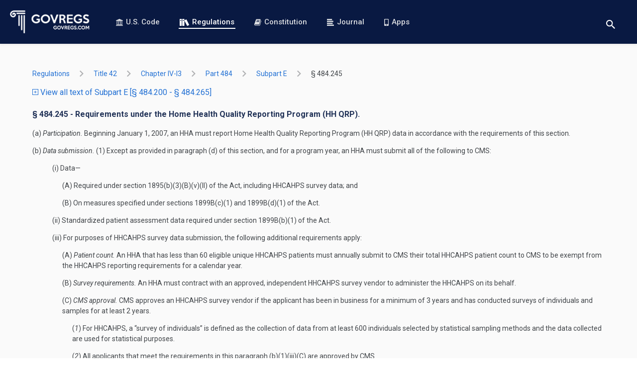

--- FILE ---
content_type: text/html; charset=utf-8
request_url: https://www.govregs.com/regulations/title42_chapterIV-i3_part484_subpartE_section484.245
body_size: 7639
content:
<!DOCTYPE html>
<html data-vue-meta-server-rendered lang="en" data-vue-meta="%7B%22lang%22:%7B%221%22:%22en%22%7D%7D">
<head >
  <meta data-vue-meta="1" charset="utf-8"><meta data-vue-meta="1" httpEquiv="X-UA-Compatible" content="IE=edge,chrome=1"><meta data-vue-meta="1" name="viewport" content="width=device-width, initial-scale=1.0, maximum-scale=1.0, user-scalable=no"><meta data-vue-meta="1" name="HandheldFriendly" content="true"><meta data-vue-meta="1" data-vmid="author" name="author" content="GovRegs.com"><meta data-vue-meta="1" data-vmid="description" name="description" content="Provides the text of the 42 CFR 484.245 - Requirements under the Home Health Quality Reporting Program (HH QRP). (CFR).">
  <title>42 CFR 484.245 - Requirements under the Home Health Quality Reporting Program (HH QRP).</title>
  <link data-vue-meta="1" rel="manifest" href="/manifest.json"><link data-vue-meta="1" rel="preconnect" href="https://fonts.gstatic.com"><link data-vue-meta="1" rel="preconnect" href="https://fonts.googleapis.com"><link data-vue-meta="1" rel="preload" as="image" href="/static/img/logo-landing-page.png"><link data-vue-meta="1" rel="stylesheet" href="https://fonts.googleapis.com/css?family=Roboto:400,400i,500,500i,700,700i&amp;display=swap&amp;subset=latin">
  
  
  
<link rel="preload" href="/dist/runtime.c9bed0c4fcea69f3260f.js" as="script"><link rel="preload" href="/dist/vendors~app.3afcf25f9a197e6703b5.js" as="script"><link rel="preload" href="/dist/common.7bcd1a8e0150fa7a98d1.css" as="style"><link rel="preload" href="/dist/app.7bcd1a8e0150fa7a98d1.js" as="script"><link rel="prefetch" href="/dist/blog.15cee59a193a6bbeb9e2.js"><link rel="prefetch" href="/dist/common.03ae24015a61ddd02d6d.css"><link rel="prefetch" href="/dist/common.15cee59a193a6bbeb9e2.css"><link rel="prefetch" href="/dist/common.26a495e633e4d61c4070.css"><link rel="prefetch" href="/dist/common.9dd6be06b0d5464ad0b9.css"><link rel="prefetch" href="/dist/common.be25ecb5b171a173db9f.css"><link rel="prefetch" href="/dist/constitution.03ae24015a61ddd02d6d.js"><link rel="prefetch" href="/dist/landing.26a495e633e4d61c4070.js"><link rel="prefetch" href="/dist/service.be25ecb5b171a173db9f.js"><link rel="prefetch" href="/dist/vendors~blog.9dd6be06b0d5464ad0b9.js"><link rel="stylesheet" href="/dist/common.7bcd1a8e0150fa7a98d1.css"></head>
<body  class="">



<div id="app" data-server-rendered="true"><header><div class="header"><a href="/" aria-label="Govregs logo" class="header__logo router-link-active"><img src="/static/img/logo-landing-page.png" alt="Govregs" class="header__img"></a><!----><nav class="header__nav"><a href="/uscode/" class="header__link"><svg class="icon icon-bank"><use xlink:href="/static/main-symbol-defs.svg#icon-bank"></use></svg>
        U.S. Code
      </a><a href="/regulations/" class="header__link router-link-active"><svg class="icon icon-books-white"><use xlink:href="/static/main-symbol-defs.svg#icon-books-white"></use></svg>
        Regulations
      </a><a href="/constitution" class="header__link"><svg class="icon icon-book"><use xlink:href="/static/main-symbol-defs.svg#icon-book"></use></svg>
        Constitution
      </a><a href="/journal/" class="header__link"><svg class="icon icon-blog-blue"><use xlink:href="/static/main-symbol-defs.svg#icon-blog-blue"></use></svg>
        Journal
      </a><a href="/apps" class="header__link"><svg class="icon icon-phone"><use xlink:href="/static/main-symbol-defs.svg#icon-phone"></use></svg>
        Apps
      </a></nav><div class="header__actions"><div class="search-wrapper"><button aria-label="Toggle search" class="btn btn-reset btn-search-opener"><svg class="icon icon-search"><use xlink:href="/static/main-symbol-defs.svg#icon-search"></use></svg></button><form class="search header__search-form search--small" style="display:none;"><button disabled="disabled" aria-label="Search" class="btn search__btn"><svg class="icon icon-search"><use xlink:href="/static/main-symbol-defs.svg#icon-search"></use></svg></button><input id="landing_content_search_input" type="text" autofocus="autofocus" tabindex="0" aria-label="Search" placeholder="i.e. Senator, labor standarts…" value="" class="input search__input"><div id="landing_content_search_select" class="gr-select gr-select--small"><button type="button" class="btn gr-select__opener"><span class="gr-select__label">Regulations</span><svg class="icon icon-chevron-down"><use xlink:href="/static/chevrons-symbol-defs.svg#icon-chevron-down"></use></svg></button><div class="gr-select__body" style="display:none;"><button type="button" class="btn gr-select__item"><svg class="icon icon-check" style="display:none;"><use xlink:href="/static/main-symbol-defs.svg#icon-check"></use></svg><span class="gr-select__label">U.S. Code</span></button><button type="button" class="btn gr-select__item"><svg class="icon icon-check"><use xlink:href="/static/main-symbol-defs.svg#icon-check"></use></svg><span class="gr-select__label">Regulations</span></button></div></div></form></div><button aria-label="Toggle menu" class="header__toggle"><span>menu</span></button></div></div></header><main class="main container container--xmd"><div><div title="title42_chapterIV-i3_part484_subpartE_section484.245" class="regulations"><div class="regulations-breadcrumbs"><ol class="app-base-breadcrumbs"><li class="app-base-breadcrumbs__item"><div class="tooltip-v2__wrapper"><div class="tooltip-v2__target"><a href="/regulations/" class="app-router-link-breadcrumb router-link-active">
    Regulations
  </a></div><div role="tooltip" class="tooltip-v2"><div data-popper-arrow class="tooltip-v2__arrow"></div><span>All Titles</span></div></div><svg class="icon icon-right-arrow app-base-breadcrumbs__icon"><use xlink:href="/static/arrows-symbol-defs.svg#icon-right-arrow"></use></svg></li><li class="app-base-breadcrumbs__item"><div class="tooltip-v2__wrapper"><div class="tooltip-v2__target"><a href="/regulations/title42" class="app-router-link-breadcrumb">
    title 42
  </a></div><div role="tooltip" class="tooltip-v2"><div data-popper-arrow class="tooltip-v2__arrow"></div><span>Public Health</span></div></div><svg class="icon icon-right-arrow app-base-breadcrumbs__icon"><use xlink:href="/static/arrows-symbol-defs.svg#icon-right-arrow"></use></svg></li><li class="app-base-breadcrumbs__item"><div class="tooltip-v2__wrapper"><div class="tooltip-v2__target"><a href="/regulations/title42_chapterIV-i3" class="app-router-link-breadcrumb">
    chapter IV-i3
  </a></div><div role="tooltip" class="tooltip-v2"><div data-popper-arrow class="tooltip-v2__arrow"></div><span>CHAPTER IV—CENTERS FOR MEDICARE &amp;amp; MEDICAID SERVICES, DEPARTMENT OF HEALTH AND HUMAN SERVICES (CONTINUED)</span></div></div><svg class="icon icon-right-arrow app-base-breadcrumbs__icon"><use xlink:href="/static/arrows-symbol-defs.svg#icon-right-arrow"></use></svg></li><li class="app-base-breadcrumbs__item"><div class="tooltip-v2__wrapper"><div class="tooltip-v2__target"><a href="/regulations/title42_chapterIV-i3_part484" class="app-router-link-breadcrumb">
    part 484
  </a></div><div role="tooltip" class="tooltip-v2"><div data-popper-arrow class="tooltip-v2__arrow"></div><span>PART 484—HOME HEALTH SERVICES</span></div></div><svg class="icon icon-right-arrow app-base-breadcrumbs__icon"><use xlink:href="/static/arrows-symbol-defs.svg#icon-right-arrow"></use></svg></li><li class="app-base-breadcrumbs__item"><div class="tooltip-v2__wrapper"><div class="tooltip-v2__target"><a href="/regulations/title42_chapterIV-i3_part484_subpartE" class="app-router-link-breadcrumb">
    subpart E
  </a></div><div role="tooltip" class="tooltip-v2"><div data-popper-arrow class="tooltip-v2__arrow"></div><span>Subpart E—Prospective Payment System for Home Health Agencies</span></div></div><svg class="icon icon-right-arrow app-base-breadcrumbs__icon"><use xlink:href="/static/arrows-symbol-defs.svg#icon-right-arrow"></use></svg></li><li class="app-base-breadcrumbs__item app-base-breadcrumbs__item--last-child"><div class="tooltip-v2__wrapper"><div class="tooltip-v2__target"><a href="/regulations/title42_chapterIV-i3_part484_subpartE_section484.245" aria-current="page" class="app-router-link-breadcrumb router-link-exact-active router-link-active">
    §  484.245
  </a></div><div role="tooltip" class="tooltip-v2"><div data-popper-arrow class="tooltip-v2__arrow"></div><span>Requirements under the Home Health Quality Reporting Program (HH QRP).</span></div></div></li></ol></div><p class="m-b-20"><a href="/regulations/expand/title42_chapterIV-i3_part484_subpartE_section484.245"><span class="vertical-align-middle text-xs"><svg class="icon icon-plus-squared"><use xlink:href="/static/main-symbol-defs.svg#icon-plus-squared"></use></svg></span>
      View all text of Subpart E
      [§ 484.200 - § 484.265]
    </a></p><div class="laws-document preloader loaded"><h3 class="laws-document__title">
    § 484.245 - Requirements under the Home Health Quality Reporting Program (HH QRP).
  </h3><div class="laws-document__content"><P>(a) <I>Participation.</I> Beginning January 1, 2007, an HHA must report Home Health Quality Reporting Program (HH QRP) data in accordance with the requirements of this section.
</P> <P>(b) <I>Data submission.</I> (1) Except as provided in paragraph (d) of this section, and for a program year, an HHA must submit all of the following to CMS:
</P> <P>(i) Data—
</P> <P>(A) Required under section 1895(b)(3)(B)(v)(II) of the Act, including HHCAHPS survey data; and
</P> <P>(B) On measures specified under sections 1899B(c)(1) and 1899B(d)(1) of the Act.
</P> <P>(ii) Standardized patient assessment data required under section 1899B(b)(1) of the Act.
</P> <P>(iii) For purposes of HHCAHPS survey data submission, the following additional requirements apply:
</P> <P>(A) <I>Patient count.</I> An HHA that has less than 60 eligible unique HHCAHPS patients must annually submit to CMS their total HHCAHPS patient count to CMS to be exempt from the HHCAHPS reporting requirements for a calendar year.
</P> <P>(B) <I>Survey requirements.</I> An HHA must contract with an approved, independent HHCAHPS survey vendor to administer the HHCAHPS on its behalf.
</P> <P>(C) <I>CMS approval.</I> CMS approves an HHCAHPS survey vendor if the applicant has been in business for a minimum of 3 years and has conducted surveys of individuals and samples for at least 2 years.
</P> <P>(<I>1</I>) For HHCAHPS, a “survey of individuals” is defined as the collection of data from at least 600 individuals selected by statistical sampling methods and the data collected are used for statistical purposes.
</P> <P>(<I>2</I>) All applicants that meet the requirements in this paragraph (b)(1)(iii)(C) are approved by CMS.
</P> <P>(D) <I>Disapproval by CMS.</I> No organization, firm, or business that owns, operates, or provides staffing for an HHA is permitted to administer its own HHCAHPS Survey or administer the survey on behalf of any other HHA in the capacity as an HHCAHPS survey vendor. Such organizations are not be approved by CMS as HHCAHPS survey vendors.
</P> <P>(E) <I>Compliance with oversight activities.</I> Approved HHCAHPS survey vendors must fully comply with all HHCAHPS oversight activities, including allowing CMS and its HHCAHPS program team to perform site visits at the vendors' company locations.
</P> <P>(2)(i) <I>Data submission requirements.</I> The data submitted under paragraph (b) of this section must be submitted in the form and manner, and at a time, specified by CMS.
</P> <P>(ii) <I>Data completion thresholds.</I> (A) A home health agency must meet or exceed the data submission threshold for each submission year (July 1 through June 30) set at 90 percent of all required OASIS or successor instrument records submitted through the CMS designated data submission systems.
</P> <P>(B) A home health agency must meet or exceed the data submission compliance threshold described in paragraph (b)(2)(ii)(A) of this section to avoid receiving a 2-percentage point reduction to its annual payment update for a given fiscal year described under § 484.225(b).
</P> <P>(3) <I>Measure removal factors.</I> CMS may remove a quality measure from the HH QRP based on one or more of the following factors:
</P> <P>(i) Measure performance among HHAs is so high and unvarying that meaningful distinctions in improvements in performance can no longer be made.
</P> <P>(ii) Performance or improvement on a measure does not result in better patient outcomes.
</P> <P>(iii) A measure does not align with current clinical guidelines or practice.
</P> <P>(iv) The availability of a more broadly applicable (across settings, populations, or conditions) measure for the particular topic.
</P> <P>(v) The availability of a measure that is more proximal in time to desired patient outcomes for the particular topic.
</P> <P>(vi) The availability of a measure that is more strongly associated with desired patient outcomes for the particular topic.
</P> <P>(vii) Collection or public reporting of a measure leads to negative unintended consequences other than patient harm.
</P> <P>(viii) The costs associated with a measure outweigh the benefit of its continued use in the program.
</P> <P>(c) <I>Exceptions and extension requirements.</I> (1) An HHA may request and CMS may grant exceptions or extensions to the reporting requirements under paragraph (b) of this section for one or more quarters, when there are certain extraordinary circumstances beyond the control of the HHA.
</P> <P>(2) An HHA may request an exception or extension within 90 days of the date that the extraordinary circumstances occurred by sending an email to CMS HHAPU reconsiderations at <I><a href="/cdn-cgi/l/email-protection" class="__cf_email__" data-cfemail="2169696071747344424e4f52484544534055484e4f5261424c520f4949520f464e57">[email&#160;protected]</a></I> that contains all of the following information:
</P> <P>(i) HHA CMS Certification Number (CCN).
</P> <P>(ii) HHA Business Name.
</P> <P>(iii) HHA Business Address.
</P> <P>(iv) CEO or CEO-designated personnel contact information including name, title, telephone number, email address, and mailing address (the address must be a physical address, not a post office box).
</P> <P>(v) HHA's reason for requesting the exception or extension.
</P> <P>(vi) Evidence of the impact of extraordinary circumstances, including, but not limited to, photographs, newspaper, and other media articles.
</P> <P>(vii) Date when the HHA believes it will be able to again submit data under paragraph (b) of this section and a justification for the proposed date.
</P> <P>(3) Except as provided in paragraph (c)(4) of this section, CMS does not consider an exception or extension request unless the HHA requesting such exception or extension has complied fully with the requirements in this paragraph (c).
</P> <P>(4) CMS may grant exceptions or extensions to HHAs without a request if it determines that one or more of the following has occurred:
</P> <P>(i) An extraordinary circumstance, such as an act of nature, affects an entire region or locale.
</P> <P>(ii) A systemic problem with one of CMS's data collection systems directly affects the ability of an HHA to submit data under paragraph (b) of this section.
</P> <P>(d) <I>Reconsiderations.</I> (1)(i) HHAs that do not meet the quality reporting requirements under this section for a program year will receive a letter of noncompliance via the United States Postal Service and the CMS-designated data submission system.
</P> <P>(ii) An HHA may request reconsideration no later than 30 calendar days after the date identified on the letter of non-compliance.
</P> <P>(2) Reconsideration requests may be submitted to CMS by sending an email to CMS HHAPU reconsiderations at <I><a href="/cdn-cgi/l/email-protection" class="__cf_email__" data-cfemail="d991919889acabbc9ab6b7aab0bdbcabb8adb0b6b7aa99bab4aaf7b1b1aaf7beb6af">[email&#160;protected]</a></I> containing all of the following information:
</P> <P>(i) HHA CCN.
</P> <P>(ii) HHA Business Name.
</P> <P>(iii) HHA Business Address.
</P> <P>(iv) CEO or CEO-designated personnel contact information including name, title, telephone number, email address, and mailing address (the address must be a physical address, not a post office box).
</P> <P>(v) CMS identified reason(s) for non-compliance as stated in the non-compliance letter.
</P> <P>(vi) Reason(s) for requesting reconsideration, including all supporting documentation.
</P> <P>(3) CMS does not consider a reconsideration request unless the HHA has complied fully with the submission requirements in paragraphs (d)(1) and (2) of this section.
</P> <P>(4)(i) CMS notifies the HHA, in writing, of its final decision regarding any reconsideration request through at least one of the following methods:
</P> <P>(A) CMS designated data submission system.
</P> <P>(B) The United States Postal Service.
</P> <P>(C) Email from the CMS Medicare Administrative Contractor (MAC).
</P> <P>(ii) CMS grants a timely request for reconsideration, and reverses an initial finding of non-compliance, only if CMS determines that the HHA was in full compliance with the HH QRP requirements for the applicable program year.
</P> <P>(5)(i) An HHA may request, and CMS may grant, an extension to file a reconsideration request if, during the period to request a reconsideration as set forth in paragraph (d)(2) of this section, the HHA was affected by an extraordinary circumstance beyond the control of the HHA (for example, a natural or man-made disaster).
</P> <P>(ii) HHAs must submit the reconsideration extension request no later than 30 calendar days from the date of the written notification of noncompliance.
</P> <P>(iii) The reconsideration extension request must—
</P> <P>(A) Be submitted to CMS via email to CMS HHAPU reconsiderations at <I><a href="/cdn-cgi/l/email-protection" class="__cf_email__" data-cfemail="28606069787d7a4d4b47465b414c4d5a495c4147465b684b455b0640405b064f475e">[email&#160;protected]</a></I>; and
</P> <P>(B) Contain all the following information:
</P> <P>(<I>1</I>) The CCN for the HHA.
</P> <P>(<I>2</I>) The business name of the HHA.
</P> <P>(<I>3</I>) The business address of the HHA.
</P> <P>(<I>4</I>) Contact information for the HHA's chief executive officer or designated personnel, including the name, telephone number, title, email address, and physical mailing address, which may not be a post office box.
</P> <P>(<I>5</I>) A statement of the reason for the request for the extension.
</P> <P>(<I>6</I>) Evidence of the impact of extraordinary circumstances, including, for example, photographs, newspaper articles, and other media.
</P> <P>(6) CMS notifies the HHA in writing of its final decision regarding the HHA's request for an extension to file a reconsideration of noncompliance request via an email from CMS.
</P> <P>(e) <I>Appeals.</I> An HHA that is dissatisfied with CMS' decision on a request for reconsideration submitted under paragraph (d) of this section may file an appeal with the Provider Reimbursement Review Board (PRRB) under 42 CFR part 405, subpart R.
</P> <CITA TYPE="N">[84 FR 60645, Nov. 8, 2019, as amended at 87 FR 66886, Nov. 4, 2022; 88 FR 77878, Nov. 13, 2023; 90 FR 55619, Dec. 2, 2025]


</CITA></div><div class="laws-document__footer"><p class="laws-document__authority">
      AUTHORITY: <span><a href="/uscode/42/1302" target="_blank">42 U.S.C. 1302</a> and <a href="/uscode/42/1395" target="_blank">1395</a>hh.</span></p><p class="laws-document__source">
      SOURCE: 54 FR 33367, Aug. 14, 1989, unless otherwise noted.
    </p><p class="laws-document__cite-as">
      CITE AS: 42 CFR 484.245
    </p></div></div></div></div></main><footer class="footer"><div class="footer-holder container container--xmd"><ul class="social-list"><li><a href="https://twitter.com/govregs" target="_blank" aria-label="Twitter link"><svg class="icon icon-twitter-circle"><use xlink:href="/static/social-symbol-defs.svg#icon-twitter-circle"></use></svg></a></li><li><a href="https://www.facebook.com/govregs" target="_blank" aria-label="Facebook link"><svg class="icon icon-facebook-circle"><use xlink:href="/static/social-symbol-defs.svg#icon-facebook-circle"></use></svg></a></li><li><a href="https://www.linkedin.com/company/govregs" target="_blank" aria-label="Linkedin link"><svg class="icon icon-linkedin-circle"><use xlink:href="/static/social-symbol-defs.svg#icon-linkedin-circle"></use></svg></a></li></ul><span class="copyright font-regular">
      © 2026 GovRegs
    </span><nav class="footer-nav"><ul class="list-unstyled"><li class="footer-nav__item"><a href="/about">
            About
          </a></li><li class="footer-nav__item"><a href="/disclaimer">
            Disclaimer
          </a></li><li class="footer-nav__item"><a href="/privacy">
            Privacy
          </a></li></ul></nav></div></footer><!----><!----></div><script data-cfasync="false" src="/cdn-cgi/scripts/5c5dd728/cloudflare-static/email-decode.min.js"></script><script>window.__INITIAL_STATE__={"regulations":{"list":{"regulations_updated_at":"2026-02-01T07:07:10.544040","node_id_url":"title42_chapterIV-i3_part484_subpartE_section484.245","type":"document","data":{"content_versions":[],"childs":[],"title":"Requirements under the Home Health Quality Reporting Program (HH QRP).","section_to":null,"created_at":"2026-01-01T00:00:00","legacy_node_id_url":"title42_chapterIV_part484_subpartE_section484.245","updated_at":"2026-01-01T00:00:00","authority":"\u003Ca href=\"\u002Fuscode\u002F42\u002F1302\" target=\"_blank\"\u003E42 U.S.C. 1302\u003C\u002Fa\u003E and \u003Ca href=\"\u002Fuscode\u002F42\u002F1395\" target=\"_blank\"\u003E1395\u003C\u002Fa\u003Ehh.","node_name":"§ 484.245","content":"\u003CP\u003E(a) \u003CI\u003EParticipation.\u003C\u002FI\u003E Beginning January 1, 2007, an HHA must report Home Health Quality Reporting Program (HH QRP) data in accordance with the requirements of this section.\n\u003C\u002FP\u003E\n\u003CP\u003E(b) \u003CI\u003EData submission.\u003C\u002FI\u003E (1) Except as provided in paragraph (d) of this section, and for a program year, an HHA must submit all of the following to CMS:\n\u003C\u002FP\u003E\n\u003CP\u003E(i) Data—\n\u003C\u002FP\u003E\n\u003CP\u003E(A) Required under section 1895(b)(3)(B)(v)(II) of the Act, including HHCAHPS survey data; and\n\u003C\u002FP\u003E\n\u003CP\u003E(B) On measures specified under sections 1899B(c)(1) and 1899B(d)(1) of the Act.\n\u003C\u002FP\u003E\n\u003CP\u003E(ii) Standardized patient assessment data required under section 1899B(b)(1) of the Act.\n\u003C\u002FP\u003E\n\u003CP\u003E(iii) For purposes of HHCAHPS survey data submission, the following additional requirements apply:\n\u003C\u002FP\u003E\n\u003CP\u003E(A) \u003CI\u003EPatient count.\u003C\u002FI\u003E An HHA that has less than 60 eligible unique HHCAHPS patients must annually submit to CMS their total HHCAHPS patient count to CMS to be exempt from the HHCAHPS reporting requirements for a calendar year.\n\u003C\u002FP\u003E\n\u003CP\u003E(B) \u003CI\u003ESurvey requirements.\u003C\u002FI\u003E An HHA must contract with an approved, independent HHCAHPS survey vendor to administer the HHCAHPS on its behalf.\n\u003C\u002FP\u003E\n\u003CP\u003E(C) \u003CI\u003ECMS approval.\u003C\u002FI\u003E CMS approves an HHCAHPS survey vendor if the applicant has been in business for a minimum of 3 years and has conducted surveys of individuals and samples for at least 2 years.\n\u003C\u002FP\u003E\n\u003CP\u003E(\u003CI\u003E1\u003C\u002FI\u003E) For HHCAHPS, a “survey of individuals” is defined as the collection of data from at least 600 individuals selected by statistical sampling methods and the data collected are used for statistical purposes.\n\u003C\u002FP\u003E\n\u003CP\u003E(\u003CI\u003E2\u003C\u002FI\u003E) All applicants that meet the requirements in this paragraph (b)(1)(iii)(C) are approved by CMS.\n\u003C\u002FP\u003E\n\u003CP\u003E(D) \u003CI\u003EDisapproval by CMS.\u003C\u002FI\u003E No organization, firm, or business that owns, operates, or provides staffing for an HHA is permitted to administer its own HHCAHPS Survey or administer the survey on behalf of any other HHA in the capacity as an HHCAHPS survey vendor. Such organizations are not be approved by CMS as HHCAHPS survey vendors.\n\u003C\u002FP\u003E\n\u003CP\u003E(E) \u003CI\u003ECompliance with oversight activities.\u003C\u002FI\u003E Approved HHCAHPS survey vendors must fully comply with all HHCAHPS oversight activities, including allowing CMS and its HHCAHPS program team to perform site visits at the vendors' company locations.\n\u003C\u002FP\u003E\n\u003CP\u003E(2)(i) \u003CI\u003EData submission requirements.\u003C\u002FI\u003E The data submitted under paragraph (b) of this section must be submitted in the form and manner, and at a time, specified by CMS.\n\u003C\u002FP\u003E\n\u003CP\u003E(ii) \u003CI\u003EData completion thresholds.\u003C\u002FI\u003E (A) A home health agency must meet or exceed the data submission threshold for each submission year (July 1 through June 30) set at 90 percent of all required OASIS or successor instrument records submitted through the CMS designated data submission systems.\n\u003C\u002FP\u003E\n\u003CP\u003E(B) A home health agency must meet or exceed the data submission compliance threshold described in paragraph (b)(2)(ii)(A) of this section to avoid receiving a 2-percentage point reduction to its annual payment update for a given fiscal year described under § 484.225(b).\n\u003C\u002FP\u003E\n\u003CP\u003E(3) \u003CI\u003EMeasure removal factors.\u003C\u002FI\u003E CMS may remove a quality measure from the HH QRP based on one or more of the following factors:\n\u003C\u002FP\u003E\n\u003CP\u003E(i) Measure performance among HHAs is so high and unvarying that meaningful distinctions in improvements in performance can no longer be made.\n\u003C\u002FP\u003E\n\u003CP\u003E(ii) Performance or improvement on a measure does not result in better patient outcomes.\n\u003C\u002FP\u003E\n\u003CP\u003E(iii) A measure does not align with current clinical guidelines or practice.\n\u003C\u002FP\u003E\n\u003CP\u003E(iv) The availability of a more broadly applicable (across settings, populations, or conditions) measure for the particular topic.\n\u003C\u002FP\u003E\n\u003CP\u003E(v) The availability of a measure that is more proximal in time to desired patient outcomes for the particular topic.\n\u003C\u002FP\u003E\n\u003CP\u003E(vi) The availability of a measure that is more strongly associated with desired patient outcomes for the particular topic.\n\u003C\u002FP\u003E\n\u003CP\u003E(vii) Collection or public reporting of a measure leads to negative unintended consequences other than patient harm.\n\u003C\u002FP\u003E\n\u003CP\u003E(viii) The costs associated with a measure outweigh the benefit of its continued use in the program.\n\u003C\u002FP\u003E\n\u003CP\u003E(c) \u003CI\u003EExceptions and extension requirements.\u003C\u002FI\u003E (1) An HHA may request and CMS may grant exceptions or extensions to the reporting requirements under paragraph (b) of this section for one or more quarters, when there are certain extraordinary circumstances beyond the control of the HHA.\n\u003C\u002FP\u003E\n\u003CP\u003E(2) An HHA may request an exception or extension within 90 days of the date that the extraordinary circumstances occurred by sending an email to CMS HHAPU reconsiderations at \u003CI\u003EHHAPUReconsiderations@cms.hhs.gov\u003C\u002FI\u003E that contains all of the following information:\n\u003C\u002FP\u003E\n\u003CP\u003E(i) HHA CMS Certification Number (CCN).\n\u003C\u002FP\u003E\n\u003CP\u003E(ii) HHA Business Name.\n\u003C\u002FP\u003E\n\u003CP\u003E(iii) HHA Business Address.\n\u003C\u002FP\u003E\n\u003CP\u003E(iv) CEO or CEO-designated personnel contact information including name, title, telephone number, email address, and mailing address (the address must be a physical address, not a post office box).\n\u003C\u002FP\u003E\n\u003CP\u003E(v) HHA's reason for requesting the exception or extension.\n\u003C\u002FP\u003E\n\u003CP\u003E(vi) Evidence of the impact of extraordinary circumstances, including, but not limited to, photographs, newspaper, and other media articles.\n\u003C\u002FP\u003E\n\u003CP\u003E(vii) Date when the HHA believes it will be able to again submit data under paragraph (b) of this section and a justification for the proposed date.\n\u003C\u002FP\u003E\n\u003CP\u003E(3) Except as provided in paragraph (c)(4) of this section, CMS does not consider an exception or extension request unless the HHA requesting such exception or extension has complied fully with the requirements in this paragraph (c).\n\u003C\u002FP\u003E\n\u003CP\u003E(4) CMS may grant exceptions or extensions to HHAs without a request if it determines that one or more of the following has occurred:\n\u003C\u002FP\u003E\n\u003CP\u003E(i) An extraordinary circumstance, such as an act of nature, affects an entire region or locale.\n\u003C\u002FP\u003E\n\u003CP\u003E(ii) A systemic problem with one of CMS's data collection systems directly affects the ability of an HHA to submit data under paragraph (b) of this section.\n\u003C\u002FP\u003E\n\u003CP\u003E(d) \u003CI\u003EReconsiderations.\u003C\u002FI\u003E (1)(i) HHAs that do not meet the quality reporting requirements under this section for a program year will receive a letter of noncompliance via the United States Postal Service and the CMS-designated data submission system.\n\u003C\u002FP\u003E\n\u003CP\u003E(ii) An HHA may request reconsideration no later than 30 calendar days after the date identified on the letter of non-compliance.\n\u003C\u002FP\u003E\n\u003CP\u003E(2) Reconsideration requests may be submitted to CMS by sending an email to CMS HHAPU reconsiderations at \u003CI\u003EHHAPureConsiderations@cms.hhs.gov\u003C\u002FI\u003E containing all of the following information:\n\u003C\u002FP\u003E\n\u003CP\u003E(i) HHA CCN.\n\u003C\u002FP\u003E\n\u003CP\u003E(ii) HHA Business Name.\n\u003C\u002FP\u003E\n\u003CP\u003E(iii) HHA Business Address.\n\u003C\u002FP\u003E\n\u003CP\u003E(iv) CEO or CEO-designated personnel contact information including name, title, telephone number, email address, and mailing address (the address must be a physical address, not a post office box).\n\u003C\u002FP\u003E\n\u003CP\u003E(v) CMS identified reason(s) for non-compliance as stated in the non-compliance letter.\n\u003C\u002FP\u003E\n\u003CP\u003E(vi) Reason(s) for requesting reconsideration, including all supporting documentation.\n\u003C\u002FP\u003E\n\u003CP\u003E(3) CMS does not consider a reconsideration request unless the HHA has complied fully with the submission requirements in paragraphs (d)(1) and (2) of this section.\n\u003C\u002FP\u003E\n\u003CP\u003E(4)(i) CMS notifies the HHA, in writing, of its final decision regarding any reconsideration request through at least one of the following methods:\n\u003C\u002FP\u003E\n\u003CP\u003E(A) CMS designated data submission system.\n\u003C\u002FP\u003E\n\u003CP\u003E(B) The United States Postal Service.\n\u003C\u002FP\u003E\n\u003CP\u003E(C) Email from the CMS Medicare Administrative Contractor (MAC).\n\u003C\u002FP\u003E\n\u003CP\u003E(ii) CMS grants a timely request for reconsideration, and reverses an initial finding of non-compliance, only if CMS determines that the HHA was in full compliance with the HH QRP requirements for the applicable program year.\n\u003C\u002FP\u003E\n\u003CP\u003E(5)(i) An HHA may request, and CMS may grant, an extension to file a reconsideration request if, during the period to request a reconsideration as set forth in paragraph (d)(2) of this section, the HHA was affected by an extraordinary circumstance beyond the control of the HHA (for example, a natural or man-made disaster).\n\u003C\u002FP\u003E\n\u003CP\u003E(ii) HHAs must submit the reconsideration extension request no later than 30 calendar days from the date of the written notification of noncompliance.\n\u003C\u002FP\u003E\n\u003CP\u003E(iii) The reconsideration extension request must—\n\u003C\u002FP\u003E\n\u003CP\u003E(A) Be submitted to CMS via email to CMS HHAPU reconsiderations at \u003CI\u003EHHAPUReconsiderations@cms.hhs.gov\u003C\u002FI\u003E; and\n\u003C\u002FP\u003E\n\u003CP\u003E(B) Contain all the following information:\n\u003C\u002FP\u003E\n\u003CP\u003E(\u003CI\u003E1\u003C\u002FI\u003E) The CCN for the HHA.\n\u003C\u002FP\u003E\n\u003CP\u003E(\u003CI\u003E2\u003C\u002FI\u003E) The business name of the HHA.\n\u003C\u002FP\u003E\n\u003CP\u003E(\u003CI\u003E3\u003C\u002FI\u003E) The business address of the HHA.\n\u003C\u002FP\u003E\n\u003CP\u003E(\u003CI\u003E4\u003C\u002FI\u003E) Contact information for the HHA's chief executive officer or designated personnel, including the name, telephone number, title, email address, and physical mailing address, which may not be a post office box.\n\u003C\u002FP\u003E\n\u003CP\u003E(\u003CI\u003E5\u003C\u002FI\u003E) A statement of the reason for the request for the extension.\n\u003C\u002FP\u003E\n\u003CP\u003E(\u003CI\u003E6\u003C\u002FI\u003E) Evidence of the impact of extraordinary circumstances, including, for example, photographs, newspaper articles, and other media.\n\u003C\u002FP\u003E\n\u003CP\u003E(6) CMS notifies the HHA in writing of its final decision regarding the HHA's request for an extension to file a reconsideration of noncompliance request via an email from CMS.\n\u003C\u002FP\u003E\n\u003CP\u003E(e) \u003CI\u003EAppeals.\u003C\u002FI\u003E An HHA that is dissatisfied with CMS' decision on a request for reconsideration submitted under paragraph (d) of this section may file an appeal with the Provider Reimbursement Review Board (PRRB) under 42 CFR part 405, subpart R.\n\u003C\u002FP\u003E\n\u003CCITA TYPE=\"N\"\u003E[84 FR 60645, Nov. 8, 2019, as amended at 87 FR 66886, Nov. 4, 2022; 88 FR 77878, Nov. 13, 2023; 90 FR 55619, Dec. 2, 2025]\n\n\n\u003C\u002FCITA\u003E","parent_id":"42:5.0.1.1.3.5","node_id":"42:5.0.1.1.3.5.9.10","section_from":null,"source":"54 FR 33367, Aug. 14, 1989, unless otherwise noted.","identifier":"\u002Fus\u002Fcfr\u002Ft42\u002Fs484.245","type":"SECTION","node_sort_id":"42050001010305091000","node_id_url":"title42_chapterIV-i3_part484_subpartE_section484.245","citation":"42 CFR 484.245"},"section_from":null,"section_to":null,"title_updated_at":"2026-01-01T00:00:00","breadcrumbs":{"title42_chapterIV-i3_part484":"PART 484—HOME HEALTH SERVICES","title42":"Public Health","title42_chapterIV-i3_part484_subpartE":"Subpart E—Prospective Payment System for Home Health Agencies","title42_chapterIV-i3":"CHAPTER IV—CENTERS FOR MEDICARE &amp; MEDICAID SERVICES, DEPARTMENT OF HEALTH AND HUMAN SERVICES (CONTINUED)","title42_chapterIV-i3_part484_subpartE_section484.245":"Requirements under the Home Health Quality Reporting Program (HH QRP)."},"parent":{"section_to":"§ 484.265","section_from":"§ 484.200"}},"breadcrumbs":{"title42_chapterIV-i3_part484":"PART 484—HOME HEALTH SERVICES","title42":"Public Health","title42_chapterIV-i3_part484_subpartE":"Subpart E—Prospective Payment System for Home Health Agencies","title42_chapterIV-i3":"CHAPTER IV—CENTERS FOR MEDICARE &amp; MEDICAID SERVICES, DEPARTMENT OF HEALTH AND HUMAN SERVICES (CONTINUED)","title42_chapterIV-i3_part484_subpartE_section484.245":"Requirements under the Home Health Quality Reporting Program (HH QRP)."},"isLoadingSearchResults":true,"itemsCount":0,"regulations":{},"regulation":{},"filters":{"query":"","page":1,"limit":10,"nodeId":""},"sections":{},"rangeSections":{"section_to":"§ 484.265","section_from":"§ 484.200"},"redirectTo":null,"lastUpdate":"","exitSearchNodeIdUrl":"","searchWithInPath":[]},"uscode":{"breadcrumbs":{},"isLoading":true,"isLoadingSearchResults":true,"itemsPerPage":"","total":"","currentPage":"","filters":{"query":"","page":1,"limit":10,"nodeId":"root","search_nodes":1,"search_notes":1},"uscodeList":[],"lastUpdate":"","sections":[],"rangeSections":{},"redirectTo":null},"constitution":{"isLoading":false,"constitutionData":[]},"envModes":{"touch":false},"blog":{"blog":{},"prevSlug":null,"nextSlug":null,"meta":{},"blogs":[],"authors":[],"categories":[],"filterByAuthor":"","filters":{"sort":"","author":"","category":""}},"search":{"selectedSearchSpace":"Regulations"},"author":{"author":null,"articles":[]},"support":{},"route":{"name":"regulations.listing","path":"\u002Fregulations\u002Ftitle42_chapterIV-i3_part484_subpartE_section484.245","hash":"","query":{},"params":{"title":"title42_chapterIV-i3_part484_subpartE_section484.245"},"fullPath":"\u002Fregulations\u002Ftitle42_chapterIV-i3_part484_subpartE_section484.245","meta":{"path":"\u002Fregulations\u002Ftitle42_chapterIV-i3_part484_subpartE_section484.245"},"from":{"name":null,"path":"\u002F","hash":"","query":{},"params":{},"fullPath":"\u002F","meta":{}}},"lastRouteLocation":{"path":"\u002Fregulations\u002Ftitle42_chapterIV-i3_part484_subpartE_section484.245","query":{}}};(function(){var s;(s=document.currentScript||document.scripts[document.scripts.length-1]).parentNode.removeChild(s);}());</script><script src="/dist/runtime.c9bed0c4fcea69f3260f.js" defer></script><script src="/dist/vendors~app.3afcf25f9a197e6703b5.js" defer></script><script src="/dist/app.7bcd1a8e0150fa7a98d1.js" defer></script>




  <!-- Global site tag (gtag.js) - Google Analytics -->
  <script async src="https://www.googletagmanager.com/gtag/js?id=UA-73714791-1"></script>
  <script>
    window.dataLayer = window.dataLayer || [];
    function gtag(){dataLayer.push(arguments);}
    gtag('js', new Date());
    gtag('config', 'UA-73714791-1');
  </script>





</body>
</html>


--- FILE ---
content_type: image/svg+xml
request_url: https://www.govregs.com/static/chevrons-symbol-defs.svg
body_size: -121
content:
<svg aria-hidden="true" style="position: absolute; width: 0; height: 0; overflow: hidden;" version="1.1" xmlns="http://www.w3.org/2000/svg" xmlns:xlink="http://www.w3.org/1999/xlink">
<defs>
<symbol id="icon-chevron-left" viewBox="0 0 49 32">
<title>chevron-left</title>
<path d="M14.269 16l16.007-16.007 4.768 4.768-11.239 11.239 11.239 11.239-4.768 4.768z"></path>
</symbol>
<symbol id="icon-chevron-right" viewBox="0 0 49 32">
<title>chevron-right</title>
<path d="M35.044 16l-16.007-16.007-4.768 4.768 11.239 11.239-11.239 11.239 4.768 4.768z"></path>
</symbol>
<symbol id="icon-chevron-down" viewBox="0 0 49 32">
<title>chevron-down</title>
<path d="M24.657 26.387l16.007-16.007-4.768-4.768-11.239 11.239-11.239-11.239-4.768 4.768z"></path>
</symbol>
<symbol id="icon-chevron-up" viewBox="0 0 49 32">
<title>chevron-up</title>
<path d="M24.657 5.613l16.007 16.007-4.768 4.768-11.239-11.239-11.239 11.239-4.768-4.768z"></path>
</symbol>
</defs>
</svg>
